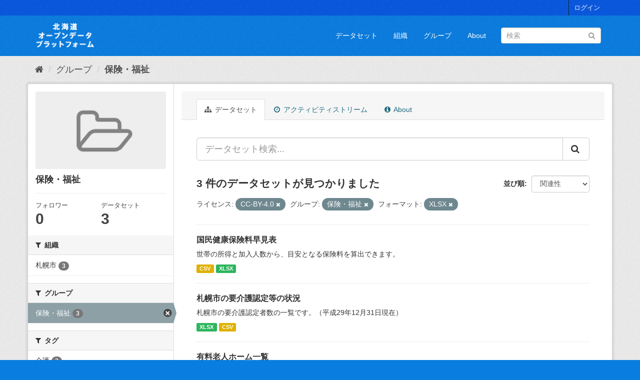

--- FILE ---
content_type: text/html; charset=utf-8
request_url: https://ckan.hoda.jp/group/efcfdaf7-ac1a-4427-a5cd-78452f5b3436?res_format=XLSX&groups=gr-0700&license_id=CC-BY-4.0
body_size: 36954
content:
<!DOCTYPE html>
<!--[if IE 9]> <html lang="ja" class="ie9"> <![endif]-->
<!--[if gt IE 8]><!--> <html lang="ja"> <!--<![endif]-->
  <head>
    <link rel="stylesheet" type="text/css" href="/fanstatic/vendor/:version:2025-08-20T13:48:35.40/select2/select2.min.css" />
<link rel="stylesheet" type="text/css" href="/fanstatic/css/:version:2025-08-20T13:48:35.35/main.min.css" />
<link rel="stylesheet" type="text/css" href="/fanstatic/vendor/:version:2025-08-20T13:48:35.40/font-awesome/css/font-awesome.min.css" />
<link rel="stylesheet" type="text/css" href="/fanstatic/ckanext-harvest/:version:2018-09-13T10:50:18/styles/harvest.css" />

    <meta charset="utf-8" />
      <meta name="generator" content="ckan 2.8.9" />
      <meta name="viewport" content="width=device-width, initial-scale=1.0">
    <title>保険・福祉 - グループ - HODA</title>

    
    
  <link rel="shortcut icon" href="/base/ima" />
    
  <link rel="alternate" type="application/atom+xml" title="HODA - グループ: 保険・福祉 のデータセット" href="feed.group?id=gr-0700" />
<link rel="alternate" type="application/atom+xml" title="HODA - 最新のリビジョン履歴" href="/revision/list?days=1&amp;format=atom" />

  
      
    
  


    
      
      
    <style>
        /* =====================================================
   The "account masthead" bar across the top of the site
   ===================================================== */

.account-masthead {
    background-color: #0958e0;
}
/* The "bubble" containing the number of new notifications. */
.account-masthead .account .notifications a span {
  background-color: #0A7DE0;
}
/* The text and icons in the user account info. */
.account-masthead .account ul li a {
  color: rgba(255, 255, 255, 0.6);
}
/* The user account info text and icons, when the user's pointer is hovering
   over them. */
.account-masthead .account ul li a:hover {
  color: rgba(255, 255, 255, 0.7);
  background-color: black;
}


/* ========================================================================
   The main masthead bar that contains the site logo, nav links, and search
   ======================================================================== */

.masthead {
  background-color: #0A7DE0;
}
/* The "navigation pills" in the masthead (the links to Datasets,
   Organizations, etc) when the user's pointer hovers over them. */
.masthead .navigation .nav-pills li a:hover {
  background-color: #0958e0;
  color: white;
}
/* The "active" navigation pill (for example, when you're on the /dataset page
   the "Datasets" link is active). */
.masthead .navigation .nav-pills li.active a {
  background-color: #0958e0;
}
/* The "box shadow" effect that appears around the search box when it
   has the keyboard cursor's focus. */
.masthead input[type="text"]:focus {
  -webkit-box-shadow: inset 0px 0px 2px 0px rgba(0, 0, 0, 0.7);
  box-shadow: inset 0px 0px 2px 0px rgba(0, 0, 0, 0.7);
}


/* ===========================================
   The content in the middle of the front page
   =========================================== */

/* Remove the "box shadow" effect around various boxes on the page. */
.box {
  box-shadow: none;
}
/* Remove the borders around the "Welcome to CKAN" and "Search Your Data"
   boxes. */
.hero .box {
  border: none;
}
/* Change the colors of the "Search Your Data" box. */
.homepage .module-search .module-content {
  color: rgb(68, 68, 68);
  background-color: white;
}
/* Change the background color of the "Popular Tags" box. */
.homepage .module-search .tags {
  background-color: rgb(61, 61, 61);
}
/* Remove some padding. This makes the bottom edges of the "Welcome to CKAN"
   and "Search Your Data" boxes line up. */
.module-content:last-child {
  padding-bottom: 0px;
}
.homepage .module-search {
  padding: 0px;
}
/* Add a border line between the top and bottom halves of the front page. */
.homepage [role="main"] {
  border-top: 1px solid rgb(204, 204, 204);
}


/* ====================================
   The footer at the bottom of the site
   ==================================== */

.site-footer,
body {
  background-color: #0A7DE0;
}
/* The text in the footer. */
.site-footer,
.site-footer label,
.site-footer small {
  color: rgba(255, 255, 255, 0.6);
}
/* The link texts in the footer. */
.site-footer a {
  color: rgba(255, 255, 255, 0.6);
}

/* 検索アイコンの位置調整 */
.search-form .search-input.search-giant button {
  margin-top: -13px;
  right: 10px;
  height: 30px;
}

/* ヘッダーの位置調整 */
.masthead .nav-collapse{
  padding-top: 13px
}

/* フォームボタンの位置調整 */
.form-actions{
  padding-bottom: 20px;
}

/* データセット一覧の位置調整 */
.dataset-item:last-of-type{
  padding-bottom: 20px;
}

/* ページネーションの位置調整 */
.module-content .pagination{
  margin-bottom: 20px;
}
      </style>
    
  </head>

  
  <body data-site-root="https://ckan.hoda.jp/" data-locale-root="https://ckan.hoda.jp/" >

    
    <div class="sr-only sr-only-focusable"><a href="#content">スキップして内容へ</a></div>
  

  
     
<header class="account-masthead">
  <div class="container">
     
    <nav class="account not-authed">
      <ul class="list-unstyled">
        
        <li><a href="/user/login">ログイン</a></li>
         
      </ul>
    </nav>
     
  </div>
</header>

<header class="navbar navbar-static-top masthead">
    
  <div class="container">
    <div class="navbar-right">
      <button data-target="#main-navigation-toggle" data-toggle="collapse" class="navbar-toggle collapsed" type="button">
        <span class="fa fa-bars"></span>
      </button>
    </div>
    <hgroup class="header-image navbar-left">
       
      <a class="logo" href="/"><img src="/uploads/admin/2018-11-30-075604.684582title.png" alt="HODA" title="HODA" /></a>
       
    </hgroup>

    <div class="collapse navbar-collapse" id="main-navigation-toggle">
      
      <nav class="section navigation">
        <ul class="nav nav-pills">
           <li><a href="/dataset">データセット</a></li><li><a href="/organization">組織</a></li><li><a href="/group">グループ</a></li><li><a href="/about">About</a></li> 
        </ul>
      </nav>
       
      <form class="section site-search simple-input" action="/dataset" method="get">
        <div class="field">
          <label for="field-sitewide-search">データセットを検索</label>
          <input id="field-sitewide-search" type="text" class="form-control" name="q" placeholder="検索" />
          <button class="btn-search" type="submit"><i class="fa fa-search"></i></button>
        </div>
      </form>
      
    </div>
  </div>
</header>

  
    <div role="main">
      <div id="content" class="container">
        
          
            <div class="flash-messages">
              
                
              
            </div>
          

          
            <div class="toolbar">
              
                
                  <ol class="breadcrumb">
                    
<li class="home"><a href="/"><i class="fa fa-home"></i><span> ホーム</span></a></li>
                    
  <li><a href="/group">グループ</a></li>
  <li class="active"><a class=" active" href="/group/gr-0700">保険・福祉</a></li>

                  </ol>
                
              
            </div>
          

          <div class="row wrapper">
            
            
            

            
              <aside class="secondary col-sm-3">
                
                
  
  
<div class="module context-info">
  <section class="module-content">
    
    
    <div class="image">
      <a href="">
        <img src="/base/images/placeholder-group.png" width="190" height="118" alt="gr-0700" />
      </a>
    </div>
    
    
    <h1 class="heading">
      保険・福祉
      
    </h1>
    
    
    
    
    
      
      <div class="nums">
        <dl>
          <dt>フォロワー</dt>
          <dd data-module="followers-counter" data-module-id="efcfdaf7-ac1a-4427-a5cd-78452f5b3436" data-module-num_followers="0"><span>0</span></dd>
        </dl>
        <dl>
          <dt>データセット</dt>
          <dd><span>3</span></dd>
        </dl>
      </div>
      
      
      <div class="follow_button">
        
      </div>
      
    
    
  </section>
</div>


  <div class="filters">
    <div>
      
        

  
  
    
      
      
        <section class="module module-narrow module-shallow">
          
            <h2 class="module-heading">
              <i class="fa fa-filter"></i>
              
              組織
            </h2>
          
          
            
            
              <nav>
                <ul class="list-unstyled nav nav-simple nav-facet">
                  
                    
                    
                    
                    
                      <li class="nav-item">
                        <a href="/group/efcfdaf7-ac1a-4427-a5cd-78452f5b3436?organization=sapporo&amp;res_format=XLSX&amp;groups=gr-0700&amp;license_id=CC-BY-4.0" title="">
                          <span class="item-label">札幌市</span>
                          <span class="hidden separator"> - </span>
                          <span class="item-count badge">3</span>
                        </a>
                      </li>
                  
                </ul>
              </nav>

              <p class="module-footer">
                
                  
                
              </p>
            
            
          
        </section>
      
    
  

      
        

  
  
    
      
      
        <section class="module module-narrow module-shallow">
          
            <h2 class="module-heading">
              <i class="fa fa-filter"></i>
              
              グループ
            </h2>
          
          
            
            
              <nav>
                <ul class="list-unstyled nav nav-simple nav-facet">
                  
                    
                    
                    
                    
                      <li class="nav-item active">
                        <a href="/group/efcfdaf7-ac1a-4427-a5cd-78452f5b3436?res_format=XLSX&amp;license_id=CC-BY-4.0" title="">
                          <span class="item-label">保険・福祉</span>
                          <span class="hidden separator"> - </span>
                          <span class="item-count badge">3</span>
                        </a>
                      </li>
                  
                </ul>
              </nav>

              <p class="module-footer">
                
                  
                
              </p>
            
            
          
        </section>
      
    
  

      
        

  
  
    
      
      
        <section class="module module-narrow module-shallow">
          
            <h2 class="module-heading">
              <i class="fa fa-filter"></i>
              
              タグ
            </h2>
          
          
            
            
              <nav>
                <ul class="list-unstyled nav nav-simple nav-facet">
                  
                    
                    
                    
                    
                      <li class="nav-item">
                        <a href="/group/efcfdaf7-ac1a-4427-a5cd-78452f5b3436?tags=%E4%BB%8B%E8%AD%B7&amp;res_format=XLSX&amp;groups=gr-0700&amp;license_id=CC-BY-4.0" title="">
                          <span class="item-label">介護</span>
                          <span class="hidden separator"> - </span>
                          <span class="item-count badge">2</span>
                        </a>
                      </li>
                  
                    
                    
                    
                    
                      <li class="nav-item">
                        <a href="/group/efcfdaf7-ac1a-4427-a5cd-78452f5b3436?tags=%E7%A6%8F%E7%A5%89&amp;res_format=XLSX&amp;groups=gr-0700&amp;license_id=CC-BY-4.0" title="">
                          <span class="item-label">福祉</span>
                          <span class="hidden separator"> - </span>
                          <span class="item-count badge">2</span>
                        </a>
                      </li>
                  
                    
                    
                    
                    
                      <li class="nav-item">
                        <a href="/group/efcfdaf7-ac1a-4427-a5cd-78452f5b3436?res_format=XLSX&amp;tags=%E5%9B%BD%E6%B0%91%E5%81%A5%E5%BA%B7%E4%BF%9D%E9%99%BA&amp;groups=gr-0700&amp;license_id=CC-BY-4.0" title="">
                          <span class="item-label">国民健康保険</span>
                          <span class="hidden separator"> - </span>
                          <span class="item-count badge">1</span>
                        </a>
                      </li>
                  
                </ul>
              </nav>

              <p class="module-footer">
                
                  
                
              </p>
            
            
          
        </section>
      
    
  

      
        

  
  
    
      
      
        <section class="module module-narrow module-shallow">
          
            <h2 class="module-heading">
              <i class="fa fa-filter"></i>
              
              フォーマット
            </h2>
          
          
            
            
              <nav>
                <ul class="list-unstyled nav nav-simple nav-facet">
                  
                    
                    
                    
                    
                      <li class="nav-item">
                        <a href="/group/efcfdaf7-ac1a-4427-a5cd-78452f5b3436?res_format=CSV&amp;res_format=XLSX&amp;groups=gr-0700&amp;license_id=CC-BY-4.0" title="">
                          <span class="item-label">CSV</span>
                          <span class="hidden separator"> - </span>
                          <span class="item-count badge">3</span>
                        </a>
                      </li>
                  
                    
                    
                    
                    
                      <li class="nav-item active">
                        <a href="/group/efcfdaf7-ac1a-4427-a5cd-78452f5b3436?groups=gr-0700&amp;license_id=CC-BY-4.0" title="">
                          <span class="item-label">XLSX</span>
                          <span class="hidden separator"> - </span>
                          <span class="item-count badge">3</span>
                        </a>
                      </li>
                  
                    
                    
                    
                    
                      <li class="nav-item">
                        <a href="/group/efcfdaf7-ac1a-4427-a5cd-78452f5b3436?res_format=PDF&amp;res_format=XLSX&amp;groups=gr-0700&amp;license_id=CC-BY-4.0" title="">
                          <span class="item-label">PDF</span>
                          <span class="hidden separator"> - </span>
                          <span class="item-count badge">1</span>
                        </a>
                      </li>
                  
                </ul>
              </nav>

              <p class="module-footer">
                
                  
                
              </p>
            
            
          
        </section>
      
    
  

      
        

  
  
    
      
      
        <section class="module module-narrow module-shallow">
          
            <h2 class="module-heading">
              <i class="fa fa-filter"></i>
              
              ライセンス
            </h2>
          
          
            
            
              <nav>
                <ul class="list-unstyled nav nav-simple nav-facet">
                  
                    
                    
                    
                    
                      <li class="nav-item active">
                        <a href="/group/efcfdaf7-ac1a-4427-a5cd-78452f5b3436?res_format=XLSX&amp;groups=gr-0700" title="">
                          <span class="item-label">CC-BY-4.0</span>
                          <span class="hidden separator"> - </span>
                          <span class="item-count badge">3</span>
                        </a>
                      </li>
                  
                </ul>
              </nav>

              <p class="module-footer">
                
                  
                
              </p>
            
            
          
        </section>
      
    
  

      
    </div>
    <a class="close no-text hide-filters"><i class="fa fa-times-circle"></i><span class="text">close</span></a>
  </div>

              </aside>
            

            
              <div class="primary col-sm-9 col-xs-12">
                
                
                  <article class="module">
                    
                      <header class="module-content page-header">
                        
                        <ul class="nav nav-tabs">
                          
  <li class="active"><a href="/group/gr-0700"><i class="fa fa-sitemap"></i> データセット</a></li>
  <li><a href="/group/activity/gr-0700/0"><i class="fa fa-clock-o"></i> アクティビティストリーム</a></li>
  <li><a href="/group/about/gr-0700"><i class="fa fa-info-circle"></i> About</a></li>

                        </ul>
                      </header>
                    
                    <div class="module-content">
                      
                      
  
    
    
    







<form id="group-datasets-search-form" class="search-form" method="get" data-module="select-switch">

  
    <div class="input-group search-input-group">
      <input aria-label="データセット検索..." id="field-giant-search" type="text" class="form-control input-lg" name="q" value="" autocomplete="off" placeholder="データセット検索...">
      
      <span class="input-group-btn">
        <button class="btn btn-default btn-lg" type="submit" value="search">
          <i class="fa fa-search"></i>
        </button>
      </span>
      
    </div>
  

  
    <span>
  
  

  
  
  
  <input type="hidden" name="res_format" value="XLSX" />
  
  
  
  
  
  <input type="hidden" name="groups" value="gr-0700" />
  
  
  
  
  
  <input type="hidden" name="license_id" value="CC-BY-4.0" />
  
  
  
  </span>
  

  
    
      <div class="form-select form-group control-order-by">
        <label for="field-order-by">並び順</label>
        <select id="field-order-by" name="sort" class="form-control">
          
            
              <option value="score desc, metadata_modified desc">関連性</option>
            
          
            
              <option value="title_string asc">名前で昇順</option>
            
          
            
              <option value="title_string desc">名前で降順</option>
            
          
            
              <option value="metadata_modified desc">最終更新日</option>
            
          
            
              <option value="views_recent desc">人気</option>
            
          
        </select>
        
        <button class="btn btn-default js-hide" type="submit">Go</button>
        
      </div>
    
  

  
    
      <h2>

  
  
  
  

3 件のデータセットが見つかりました</h2>
    
  

  
    
      <p class="filter-list">
        
          
          <span class="facet">ライセンス:</span>
          
            <span class="filtered pill">CC-BY-4.0
              <a href="/group/gr-0700?res_format=XLSX&amp;groups=gr-0700" class="remove" title="削除"><i class="fa fa-times"></i></a>
            </span>
          
        
          
          <span class="facet">グループ:</span>
          
            <span class="filtered pill">保険・福祉
              <a href="/group/gr-0700?res_format=XLSX&amp;license_id=CC-BY-4.0" class="remove" title="削除"><i class="fa fa-times"></i></a>
            </span>
          
        
          
          <span class="facet">フォーマット:</span>
          
            <span class="filtered pill">XLSX
              <a href="/group/gr-0700?groups=gr-0700&amp;license_id=CC-BY-4.0" class="remove" title="削除"><i class="fa fa-times"></i></a>
            </span>
          
        
      </p>
      <a class="show-filters btn btn-default">フィルタ結果</a>
    
  

</form>




  
  
    
      

  
    <ul class="dataset-list list-unstyled">
    	
	      
	        






  <li class="dataset-item">
    
      <div class="dataset-content">
        
          <h3 class="dataset-heading">
            
              
            
            
              <a href="/dataset/kokuho_hayami">国民健康保険料早見表</a>
            
            
              
              
            
          </h3>
        
        
          
        
        
          
            <div>世帯の所得と加入人数から、目安となる保険料を算出できます。</div>
          
        
      </div>
      
        
          
            <ul class="dataset-resources list-unstyled">
              
                
                <li>
                  <a href="/dataset/kokuho_hayami" class="label label-default" data-format="csv">CSV</a>
                </li>
                
                <li>
                  <a href="/dataset/kokuho_hayami" class="label label-default" data-format="xlsx">XLSX</a>
                </li>
                
              
            </ul>
          
        
      
    
  </li>

	      
	        






  <li class="dataset-item">
    
      <div class="dataset-content">
        
          <h3 class="dataset-heading">
            
              
            
            
              <a href="/dataset/youkaigo">札幌市の要介護認定等の状況</a>
            
            
              
              
            
          </h3>
        
        
          
        
        
          
            <div>札幌市の要介護認定者数の一覧です。（平成29年12月31日現在）</div>
          
        
      </div>
      
        
          
            <ul class="dataset-resources list-unstyled">
              
                
                <li>
                  <a href="/dataset/youkaigo" class="label label-default" data-format="xlsx">XLSX</a>
                </li>
                
                <li>
                  <a href="/dataset/youkaigo" class="label label-default" data-format="csv">CSV</a>
                </li>
                
              
            </ul>
          
        
      
    
  </li>

	      
	        






  <li class="dataset-item">
    
      <div class="dataset-content">
        
          <h3 class="dataset-heading">
            
              
            
            
              <a href="/dataset/yuuryouroujin">有料老人ホーム一覧</a>
            
            
              
              
            
          </h3>
        
        
          
        
        
          
            <div>札幌市の有料老人ホーム一覧です。</div>
          
        
      </div>
      
        
          
            <ul class="dataset-resources list-unstyled">
              
                
                <li>
                  <a href="/dataset/yuuryouroujin" class="label label-default" data-format="pdf">PDF</a>
                </li>
                
                <li>
                  <a href="/dataset/yuuryouroujin" class="label label-default" data-format="csv">CSV</a>
                </li>
                
                <li>
                  <a href="/dataset/yuuryouroujin" class="label label-default" data-format="xlsx">XLSX</a>
                </li>
                
              
            </ul>
          
        
      
    
  </li>

	      
	    
    </ul>
  

    
  
  
    
  

                    </div>
                  </article>
                
              </div>
            
          </div>
        
      </div>
    </div>
  
    <footer class="site-footer">
  <div class="container">
    
    <div class="row">
      <div class="col-md-8 footer-links">
        
          <ul class="list-unstyled">
            
              <li><a href="/about">About HODA</a></li>
            
          </ul>
          <ul class="list-unstyled">
            
              
              <li><a href="http://docs.ckan.org/en/2.8/api/">CKAN API</a></li>
              <li><a href="http://www.ckan.org/">CKANアソシエーション</a></li>
              <li><a href="http://www.opendefinition.org/okd/"><img src="/base/images/od_80x15_blue.png" alt="Open Data"></a></li>
            
          </ul>
        
      </div>
      <div class="col-md-4 attribution">
        
          <p><strong>Powered by</strong> <a class="hide-text ckan-footer-logo" href="http://ckan.org">CKAN</a></p>
        
        
          
<form class="form-inline form-select lang-select" action="/util/redirect" data-module="select-switch" method="POST">
  <label for="field-lang-select">言語</label>
  <select id="field-lang-select" name="url" data-module="autocomplete" data-module-dropdown-class="lang-dropdown" data-module-container-class="lang-container">
    
      <option value="/ja/group/efcfdaf7-ac1a-4427-a5cd-78452f5b3436?res_format=XLSX&amp;groups=gr-0700&amp;license_id=CC-BY-4.0" selected="selected">
        日本語
      </option>
    
      <option value="/en/group/efcfdaf7-ac1a-4427-a5cd-78452f5b3436?res_format=XLSX&amp;groups=gr-0700&amp;license_id=CC-BY-4.0" >
        English
      </option>
    
      <option value="/am/group/efcfdaf7-ac1a-4427-a5cd-78452f5b3436?res_format=XLSX&amp;groups=gr-0700&amp;license_id=CC-BY-4.0" >
        አማርኛ
      </option>
    
      <option value="/ar/group/efcfdaf7-ac1a-4427-a5cd-78452f5b3436?res_format=XLSX&amp;groups=gr-0700&amp;license_id=CC-BY-4.0" >
        العربية
      </option>
    
      <option value="/bg/group/efcfdaf7-ac1a-4427-a5cd-78452f5b3436?res_format=XLSX&amp;groups=gr-0700&amp;license_id=CC-BY-4.0" >
        български
      </option>
    
      <option value="/ca/group/efcfdaf7-ac1a-4427-a5cd-78452f5b3436?res_format=XLSX&amp;groups=gr-0700&amp;license_id=CC-BY-4.0" >
        català
      </option>
    
      <option value="/cs_CZ/group/efcfdaf7-ac1a-4427-a5cd-78452f5b3436?res_format=XLSX&amp;groups=gr-0700&amp;license_id=CC-BY-4.0" >
        čeština (Česká republika)
      </option>
    
      <option value="/da_DK/group/efcfdaf7-ac1a-4427-a5cd-78452f5b3436?res_format=XLSX&amp;groups=gr-0700&amp;license_id=CC-BY-4.0" >
        dansk (Danmark)
      </option>
    
      <option value="/de/group/efcfdaf7-ac1a-4427-a5cd-78452f5b3436?res_format=XLSX&amp;groups=gr-0700&amp;license_id=CC-BY-4.0" >
        Deutsch
      </option>
    
      <option value="/el/group/efcfdaf7-ac1a-4427-a5cd-78452f5b3436?res_format=XLSX&amp;groups=gr-0700&amp;license_id=CC-BY-4.0" >
        Ελληνικά
      </option>
    
      <option value="/en_AU/group/efcfdaf7-ac1a-4427-a5cd-78452f5b3436?res_format=XLSX&amp;groups=gr-0700&amp;license_id=CC-BY-4.0" >
        English (Australia)
      </option>
    
      <option value="/en_GB/group/efcfdaf7-ac1a-4427-a5cd-78452f5b3436?res_format=XLSX&amp;groups=gr-0700&amp;license_id=CC-BY-4.0" >
        English (United Kingdom)
      </option>
    
      <option value="/es/group/efcfdaf7-ac1a-4427-a5cd-78452f5b3436?res_format=XLSX&amp;groups=gr-0700&amp;license_id=CC-BY-4.0" >
        español
      </option>
    
      <option value="/es_AR/group/efcfdaf7-ac1a-4427-a5cd-78452f5b3436?res_format=XLSX&amp;groups=gr-0700&amp;license_id=CC-BY-4.0" >
        español (Argentina)
      </option>
    
      <option value="/eu/group/efcfdaf7-ac1a-4427-a5cd-78452f5b3436?res_format=XLSX&amp;groups=gr-0700&amp;license_id=CC-BY-4.0" >
        euskara
      </option>
    
      <option value="/fa_IR/group/efcfdaf7-ac1a-4427-a5cd-78452f5b3436?res_format=XLSX&amp;groups=gr-0700&amp;license_id=CC-BY-4.0" >
        فارسی (ایران)
      </option>
    
      <option value="/fi/group/efcfdaf7-ac1a-4427-a5cd-78452f5b3436?res_format=XLSX&amp;groups=gr-0700&amp;license_id=CC-BY-4.0" >
        suomi
      </option>
    
      <option value="/fr/group/efcfdaf7-ac1a-4427-a5cd-78452f5b3436?res_format=XLSX&amp;groups=gr-0700&amp;license_id=CC-BY-4.0" >
        français
      </option>
    
      <option value="/gl/group/efcfdaf7-ac1a-4427-a5cd-78452f5b3436?res_format=XLSX&amp;groups=gr-0700&amp;license_id=CC-BY-4.0" >
        galego
      </option>
    
      <option value="/he/group/efcfdaf7-ac1a-4427-a5cd-78452f5b3436?res_format=XLSX&amp;groups=gr-0700&amp;license_id=CC-BY-4.0" >
        עברית
      </option>
    
      <option value="/hr/group/efcfdaf7-ac1a-4427-a5cd-78452f5b3436?res_format=XLSX&amp;groups=gr-0700&amp;license_id=CC-BY-4.0" >
        hrvatski
      </option>
    
      <option value="/hu/group/efcfdaf7-ac1a-4427-a5cd-78452f5b3436?res_format=XLSX&amp;groups=gr-0700&amp;license_id=CC-BY-4.0" >
        magyar
      </option>
    
      <option value="/id/group/efcfdaf7-ac1a-4427-a5cd-78452f5b3436?res_format=XLSX&amp;groups=gr-0700&amp;license_id=CC-BY-4.0" >
        Indonesia
      </option>
    
      <option value="/is/group/efcfdaf7-ac1a-4427-a5cd-78452f5b3436?res_format=XLSX&amp;groups=gr-0700&amp;license_id=CC-BY-4.0" >
        íslenska
      </option>
    
      <option value="/it/group/efcfdaf7-ac1a-4427-a5cd-78452f5b3436?res_format=XLSX&amp;groups=gr-0700&amp;license_id=CC-BY-4.0" >
        italiano
      </option>
    
      <option value="/km/group/efcfdaf7-ac1a-4427-a5cd-78452f5b3436?res_format=XLSX&amp;groups=gr-0700&amp;license_id=CC-BY-4.0" >
        ខ្មែរ
      </option>
    
      <option value="/ko_KR/group/efcfdaf7-ac1a-4427-a5cd-78452f5b3436?res_format=XLSX&amp;groups=gr-0700&amp;license_id=CC-BY-4.0" >
        한국어 (대한민국)
      </option>
    
      <option value="/lt/group/efcfdaf7-ac1a-4427-a5cd-78452f5b3436?res_format=XLSX&amp;groups=gr-0700&amp;license_id=CC-BY-4.0" >
        lietuvių
      </option>
    
      <option value="/lv/group/efcfdaf7-ac1a-4427-a5cd-78452f5b3436?res_format=XLSX&amp;groups=gr-0700&amp;license_id=CC-BY-4.0" >
        latviešu
      </option>
    
      <option value="/mk/group/efcfdaf7-ac1a-4427-a5cd-78452f5b3436?res_format=XLSX&amp;groups=gr-0700&amp;license_id=CC-BY-4.0" >
        македонски
      </option>
    
      <option value="/mn_MN/group/efcfdaf7-ac1a-4427-a5cd-78452f5b3436?res_format=XLSX&amp;groups=gr-0700&amp;license_id=CC-BY-4.0" >
        монгол (Монгол)
      </option>
    
      <option value="/ne/group/efcfdaf7-ac1a-4427-a5cd-78452f5b3436?res_format=XLSX&amp;groups=gr-0700&amp;license_id=CC-BY-4.0" >
        नेपाली
      </option>
    
      <option value="/nl/group/efcfdaf7-ac1a-4427-a5cd-78452f5b3436?res_format=XLSX&amp;groups=gr-0700&amp;license_id=CC-BY-4.0" >
        Nederlands
      </option>
    
      <option value="/no/group/efcfdaf7-ac1a-4427-a5cd-78452f5b3436?res_format=XLSX&amp;groups=gr-0700&amp;license_id=CC-BY-4.0" >
        norsk bokmål (Norge)
      </option>
    
      <option value="/pl/group/efcfdaf7-ac1a-4427-a5cd-78452f5b3436?res_format=XLSX&amp;groups=gr-0700&amp;license_id=CC-BY-4.0" >
        polski
      </option>
    
      <option value="/pt_BR/group/efcfdaf7-ac1a-4427-a5cd-78452f5b3436?res_format=XLSX&amp;groups=gr-0700&amp;license_id=CC-BY-4.0" >
        português (Brasil)
      </option>
    
      <option value="/pt_PT/group/efcfdaf7-ac1a-4427-a5cd-78452f5b3436?res_format=XLSX&amp;groups=gr-0700&amp;license_id=CC-BY-4.0" >
        português (Portugal)
      </option>
    
      <option value="/ro/group/efcfdaf7-ac1a-4427-a5cd-78452f5b3436?res_format=XLSX&amp;groups=gr-0700&amp;license_id=CC-BY-4.0" >
        română
      </option>
    
      <option value="/ru/group/efcfdaf7-ac1a-4427-a5cd-78452f5b3436?res_format=XLSX&amp;groups=gr-0700&amp;license_id=CC-BY-4.0" >
        русский
      </option>
    
      <option value="/sk/group/efcfdaf7-ac1a-4427-a5cd-78452f5b3436?res_format=XLSX&amp;groups=gr-0700&amp;license_id=CC-BY-4.0" >
        slovenčina
      </option>
    
      <option value="/sl/group/efcfdaf7-ac1a-4427-a5cd-78452f5b3436?res_format=XLSX&amp;groups=gr-0700&amp;license_id=CC-BY-4.0" >
        slovenščina
      </option>
    
      <option value="/sq/group/efcfdaf7-ac1a-4427-a5cd-78452f5b3436?res_format=XLSX&amp;groups=gr-0700&amp;license_id=CC-BY-4.0" >
        shqip
      </option>
    
      <option value="/sr/group/efcfdaf7-ac1a-4427-a5cd-78452f5b3436?res_format=XLSX&amp;groups=gr-0700&amp;license_id=CC-BY-4.0" >
        српски
      </option>
    
      <option value="/sr_Latn/group/efcfdaf7-ac1a-4427-a5cd-78452f5b3436?res_format=XLSX&amp;groups=gr-0700&amp;license_id=CC-BY-4.0" >
        srpski (latinica)
      </option>
    
      <option value="/sv/group/efcfdaf7-ac1a-4427-a5cd-78452f5b3436?res_format=XLSX&amp;groups=gr-0700&amp;license_id=CC-BY-4.0" >
        svenska
      </option>
    
      <option value="/th/group/efcfdaf7-ac1a-4427-a5cd-78452f5b3436?res_format=XLSX&amp;groups=gr-0700&amp;license_id=CC-BY-4.0" >
        ไทย
      </option>
    
      <option value="/tl/group/efcfdaf7-ac1a-4427-a5cd-78452f5b3436?res_format=XLSX&amp;groups=gr-0700&amp;license_id=CC-BY-4.0" >
        Filipino (Pilipinas)
      </option>
    
      <option value="/tr/group/efcfdaf7-ac1a-4427-a5cd-78452f5b3436?res_format=XLSX&amp;groups=gr-0700&amp;license_id=CC-BY-4.0" >
        Türkçe
      </option>
    
      <option value="/uk/group/efcfdaf7-ac1a-4427-a5cd-78452f5b3436?res_format=XLSX&amp;groups=gr-0700&amp;license_id=CC-BY-4.0" >
        українська
      </option>
    
      <option value="/uk_UA/group/efcfdaf7-ac1a-4427-a5cd-78452f5b3436?res_format=XLSX&amp;groups=gr-0700&amp;license_id=CC-BY-4.0" >
        українська (Україна)
      </option>
    
      <option value="/vi/group/efcfdaf7-ac1a-4427-a5cd-78452f5b3436?res_format=XLSX&amp;groups=gr-0700&amp;license_id=CC-BY-4.0" >
        Tiếng Việt
      </option>
    
      <option value="/zh_Hans_CN/group/efcfdaf7-ac1a-4427-a5cd-78452f5b3436?res_format=XLSX&amp;groups=gr-0700&amp;license_id=CC-BY-4.0" >
        中文 (简体, 中国)
      </option>
    
      <option value="/zh_Hant_TW/group/efcfdaf7-ac1a-4427-a5cd-78452f5b3436?res_format=XLSX&amp;groups=gr-0700&amp;license_id=CC-BY-4.0" >
        中文 (繁體, 台灣)
      </option>
    
  </select>
  <button class="btn btn-default js-hide" type="submit">Go</button>
</form>
        
      </div>
    </div>
    
  </div>

  
    
  
</footer>
  
    
    
    
      
    
  
    

      
  <script>document.getElementsByTagName('html')[0].className += ' js';</script>
<script type="text/javascript" src="/fanstatic/vendor/:version:2025-08-20T13:48:35.40/jquery.min.js"></script>
<script type="text/javascript" src="/fanstatic/vendor/:version:2025-08-20T13:48:35.40/:bundle:bootstrap/js/bootstrap.min.js;jed.min.js;moment-with-locales.min.js;select2/select2.min.js;qs.js"></script>
<script type="text/javascript" src="/fanstatic/base/:version:2025-08-20T13:48:35.35/:bundle:plugins/jquery.inherit.min.js;plugins/jquery.proxy-all.min.js;plugins/jquery.url-helpers.min.js;plugins/jquery.date-helpers.min.js;plugins/jquery.slug.min.js;plugins/jquery.slug-preview.min.js;plugins/jquery.truncator.min.js;plugins/jquery.masonry.min.js;plugins/jquery.form-warning.min.js;plugins/jquery.images-loaded.min.js;sandbox.min.js;module.min.js;pubsub.min.js;client.min.js;notify.min.js;i18n.min.js;main.min.js;modules/select-switch.min.js;modules/slug-preview.min.js;modules/basic-form.min.js;modules/confirm-action.min.js;modules/api-info.min.js;modules/autocomplete.min.js;modules/custom-fields.min.js;modules/data-viewer.min.js;modules/table-selectable-rows.min.js;modules/resource-form.min.js;modules/resource-upload-field.min.js;modules/resource-reorder.min.js;modules/resource-view-reorder.min.js;modules/follow.min.js;modules/activity-stream.min.js;modules/dashboard.min.js;modules/resource-view-embed.min.js;view-filters.min.js;modules/resource-view-filters-form.min.js;modules/resource-view-filters.min.js;modules/table-toggle-more.min.js;modules/dataset-visibility.min.js;modules/media-grid.min.js;modules/image-upload.min.js;modules/followers-counter.min.js"></script>
<script type="text/javascript" src="/fanstatic/base/:version:2025-08-20T13:48:35.35/tracking.min.js"></script></body>
</html>